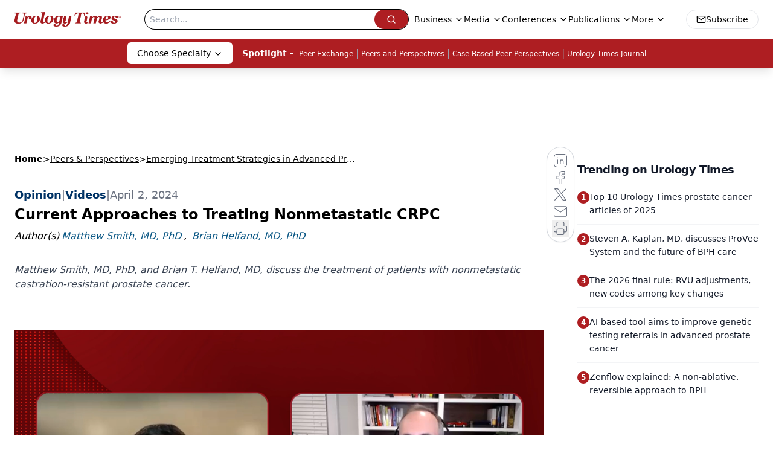

--- FILE ---
content_type: text/html; charset=utf-8
request_url: https://www.google.com/recaptcha/api2/aframe
body_size: 184
content:
<!DOCTYPE HTML><html><head><meta http-equiv="content-type" content="text/html; charset=UTF-8"></head><body><script nonce="GM9zP2hFQ7mtrw6lUCUVfQ">/** Anti-fraud and anti-abuse applications only. See google.com/recaptcha */ try{var clients={'sodar':'https://pagead2.googlesyndication.com/pagead/sodar?'};window.addEventListener("message",function(a){try{if(a.source===window.parent){var b=JSON.parse(a.data);var c=clients[b['id']];if(c){var d=document.createElement('img');d.src=c+b['params']+'&rc='+(localStorage.getItem("rc::a")?sessionStorage.getItem("rc::b"):"");window.document.body.appendChild(d);sessionStorage.setItem("rc::e",parseInt(sessionStorage.getItem("rc::e")||0)+1);localStorage.setItem("rc::h",'1766522041093');}}}catch(b){}});window.parent.postMessage("_grecaptcha_ready", "*");}catch(b){}</script></body></html>

--- FILE ---
content_type: text/plain; charset=utf-8
request_url: https://fp.urologytimes.com/cytlr/WGPKxh/_werFIB/tD7?q=vnFC4dZv8NpwPrIAgVP2
body_size: -57
content:
+hNvMR+awRS90856M5LJF5+2KfSzYvKzZoEy9lZc4QcBkZuQ6J4tFm2bvrIF3I3Dzfbg3MmuC/eBv3uQWjsomJrVokkNQLI=

--- FILE ---
content_type: application/javascript
request_url: https://api.lightboxcdn.com/z9gd/43416/www.urologytimes.com/jsonp/z?cb=1766522024264&dre=l&callback=jQuery1124046337108184877107_1766522024255&_=1766522024256
body_size: 1015
content:
jQuery1124046337108184877107_1766522024255({"response":"N4IgTghgdgJiBcBGArAJgJzoAwBoQHMBTAewVAGMBLAFwE8EQBhYgGwFcBbAIzYGcQ8YQvkrEoAfSgQOhBgHkAFqIEhqlGeIBeY2fBABBGWErkIAegByhAO7iAmsTABrFeWJso1MLXFuYukABVAGUVFjERajZ.[base64].LkpSYPmIsTKuJpGXSIHT7cmaZVqxgIMnDxAkiS9TEIHwHFYhUahoUQbd0nSNBUCwVA5m3OZUCBIA","dre":"l","success":true});